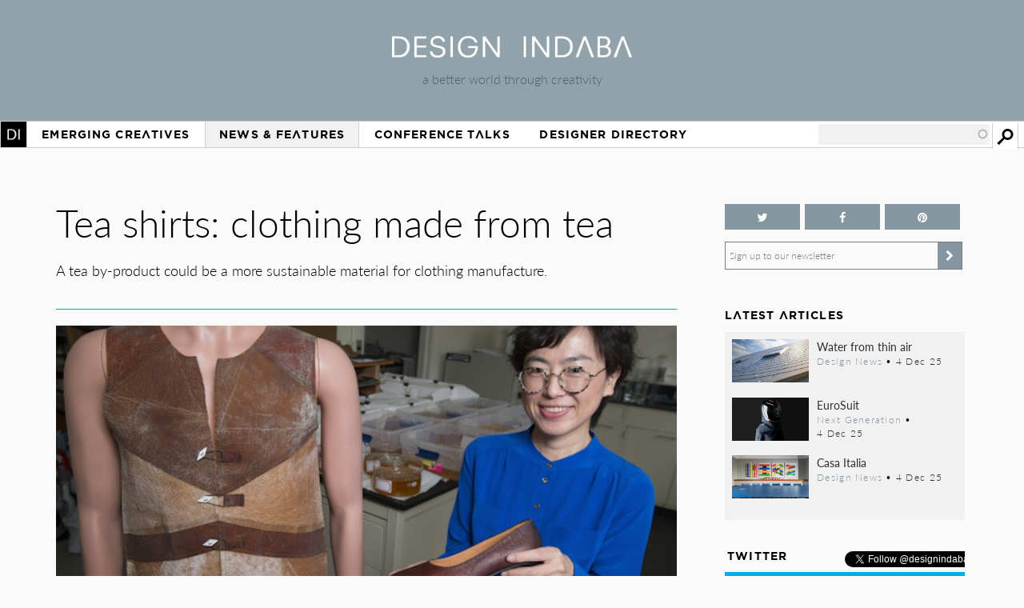

--- FILE ---
content_type: text/html; charset=utf-8
request_url: https://www.designindaba.com/articles/creative-work/tea-shirts-clothing-made-tea
body_size: 15943
content:
<!DOCTYPE html>
<html lang="en" dir="ltr"
  xmlns:fb="https://ogp.me/ns/fb#"
  xmlns:og="https://ogp.me/ns#"
  xmlns:article="https://ogp.me/ns/article#"
  xmlns:book="https://ogp.me/ns/book#"
  xmlns:profile="https://ogp.me/ns/profile#"
  xmlns:video="https://ogp.me/ns/video#"
  xmlns:product="https://ogp.me/ns/product#">
<head>
<meta charset="utf-8" />
<link rel="shortcut icon" href="https://www.designindaba.com/sites/all/themes/inkydaba/favicon.ico" type="image/vnd.microsoft.icon" />
<meta name="viewport" content="width=device-width, initial-scale=1, maximum-scale=1" />
<meta name="description" content="A tea by-product could be a more sustainable material for clothing manufacture." />
<meta name="abstract" content="A tea by-product could be a more sustainable material for clothing manufacture." />
<meta name="keywords" content="textile, Young-A Lee, biodegradable, Iowa State University, kombucha, SCOBY, recycle, cradle-to-cradle, Environmental Protection Agency, fashion, Creative Work, -Design News, Design Thinking, Product Design, USA, Iowa" />
<meta name="robots" content="follow, index" />
<meta name="news_keywords" content="textile, Young-A Lee, biodegradable, Iowa State University, kombucha, SCOBY, recycle, cradle-to-cradle, Environmental Protection Agency, fashion, Creative Work, -Design News, Design Thinking, Product Design, USA, Iowa" />
<link rel="image_src" href="https://www.designindaba.com/sites/default/files/node/news/21892/dptf-648.jpg" />
<meta name="generator" content="Drupal 7 (https://drupal.org)" />
<link rel="canonical" href="https://www.designindaba.com/articles/creative-work/tea-shirts-clothing-made-tea" />
<meta name="rights" content="Design Indaba 2026" />
<link rel="shortlink" href="https://www.designindaba.com/node/21892" />
<meta property="og:type" content="article" />
<meta property="og:url" content="https://www.designindaba.com/articles/creative-work/tea-shirts-clothing-made-tea" />
<meta property="og:site_name" content="Design Indaba" />
<meta property="og:title" content="Tea shirts: clothing made from tea | Design Indaba" />
<meta property="og:description" content="A tea by-product could be a more sustainable material for clothing manufacture." />
<meta property="og:image" content="https://www.designindaba.com/sites/default/files/node/news/21892/dptf-648.jpg" />
<meta property="og:image" content="https://www.designindaba.com/sites/default/files/node/news/21892/gallery/dptf-648.jpg" />
<meta property="og:image:url" content="https://www.designindaba.com/sites/default/files/node/news/21892/dptf-648.jpg" />
<meta property="og:image:url" content="https://www.designindaba.com/sites/default/files/node/news/21892/gallery/dptf-648.jpg" />
<meta name="twitter:card" content="summary_large_image" />
<meta name="twitter:site" content="@designindaba" />
<meta name="twitter:site:id" content="q3m7c2" />
<meta name="twitter:image" content="https://www.designindaba.com/sites/default/files/node/news/21892/dptf-648.jpg" />
<meta property="article:tag" content="textile" />
<meta property="article:tag" content="Young-A Lee" />
<meta property="article:tag" content="biodegradable" />
<meta property="article:tag" content="Iowa State University" />
<meta property="article:tag" content="kombucha" />
<meta property="article:tag" content="SCOBY" />
<meta property="article:tag" content="recycle" />
<meta property="article:tag" content="cradle-to-cradle" />
<meta property="article:tag" content="Environmental Protection Agency" />
<meta property="article:tag" content="fashion" />
<meta property="article:tag" content="Creative Work" />
<meta property="article:tag" content="-Design News" />
<meta property="article:tag" content="Design Thinking" />
<meta property="article:tag" content="Product Design" />
<meta property="article:tag" content="USA" />
<meta property="article:tag" content="Iowa" />
<title>Tea shirts: clothing made from tea | Design Indaba</title>
<link rel="stylesheet" href="https://maxcdn.bootstrapcdn.com/font-awesome/4.4.0/css/font-awesome.min.css">
<link type="text/css" rel="stylesheet" href="https://www.designindaba.com/sites/default/files/css/css_xE-rWrJf-fncB6ztZfd2huxqgxu4WO-qwma6Xer30m4.css" media="all" />
<link type="text/css" rel="stylesheet" href="https://www.designindaba.com/sites/default/files/css/css_vZ_wrMQ9Og-YPPxa1q4us3N7DsZMJa-14jShHgRoRNo.css" media="screen" />
<link type="text/css" rel="stylesheet" href="https://www.designindaba.com/sites/default/files/css/css_nfY0DTcSnmA4FfodBB6fmTbN6Ru32AbHFsE9GMesdZE.css" media="all" />
<link type="text/css" rel="stylesheet" href="https://www.designindaba.com/sites/default/files/css/css_OYFplcshR74K1GdsQ-E592CYqvhCUeJGgn1mReeXk34.css" media="all" />
<style type="text/css" media="all">
<!--/*--><![CDATA[/*><!--*/
#backtotop{left:50%;margin-left:-50px;}

/*]]>*/-->
</style>
<link type="text/css" rel="stylesheet" href="https://www.designindaba.com/sites/default/files/css/css_T-dj2s-Xdr2YtSXv_0nLMF81iRIgfSPJnMGsClNmKBc.css" media="all" />
<link type="text/css" rel="stylesheet" href="https://www.designindaba.com/sites/default/files/css/css_dmLGIUj-_tE0VyYhzphPbbj_aFDuZNWEclO7DMzqUwU.css" media="all" />
	<script type='text/javascript'>
		var googletag = googletag || {};
			googletag.cmd = googletag.cmd || [];
		(function() {
		var gads = document.createElement('script');
			gads.async = true;
			gads.type = 'text/javascript';
		var useSSL = 'https:' == document.location.protocol;
			gads.src = (useSSL ? 'https:' : 'http:') + 
			'//www.googletagservices.com/tag/js/gpt.js';
		var node = document.getElementsByTagName('script')[0];
			node.parentNode.insertBefore(gads, node);
		})();
	</script>
<script type="text/javascript">
<!--//--><![CDATA[//><!--
window.google_analytics_domain_name = ".designindaba.com";window.google_analytics_uacct = "UA-11594905-2";
//--><!]]>
</script>
<script type="text/javascript" src="https://www.designindaba.com/sites/all/modules/contrib/jquery_update/replace/jquery/1.7/jquery.min.js?v=1.7.2"></script>
<script type="text/javascript" src="https://www.designindaba.com/misc/jquery-extend-3.4.0.js?v=1.7.2"></script>
<script type="text/javascript" src="https://www.designindaba.com/misc/jquery.once.js?v=1.2"></script>
<script type="text/javascript" src="https://www.designindaba.com/misc/drupal.js?q8wf21"></script>
<script type="text/javascript" src="https://www.designindaba.com/sites/all/modules/contrib/jquery_update/replace/ui/ui/minified/jquery.ui.effect.min.js?v=1.10.2"></script>
<script type="text/javascript" src="https://www.designindaba.com/sites/all/modules/contrib/waypoints/waypoints.min.js?v=1.0.2"></script>
<script type="text/javascript" src="https://www.designindaba.com/sites/all/modules/contrib/views_slideshow/js/views_slideshow.js?v=1.0"></script>
<script type="text/javascript" src="https://www.designindaba.com/sites/all/modules/contrib/pollim/modules/choices/js/choices.js?q8wf21"></script>
<script type="text/javascript" src="https://www.designindaba.com/sites/all/modules/contrib/pollim/modules/choices/js/jquery.cookie.min.js?q8wf21"></script>
<script type="text/javascript" src="https://www.designindaba.com/sites/all/modules/contrib/back_to_top/js/back_to_top.js?q8wf21"></script>
<script type="text/javascript" src="https://www.designindaba.com/sites/all/libraries/colorbox/jquery.colorbox-min.js?q8wf21"></script>
<script type="text/javascript" src="https://www.designindaba.com/sites/all/modules/contrib/colorbox/js/colorbox.js?q8wf21"></script>
<script type="text/javascript" src="https://www.designindaba.com/sites/all/modules/contrib/colorbox/styles/default/colorbox_style.js?q8wf21"></script>
<script type="text/javascript" src="https://www.designindaba.com/sites/all/libraries/jwplayer/jwplayer.js?q8wf21"></script>
<script type="text/javascript" src="https://www.designindaba.com/sites/all/modules/contrib/video/js/video.js?q8wf21"></script>
<script type="text/javascript" src="https://www.designindaba.com/sites/all/libraries/jquery.cycle/jquery.cycle.all.js?q8wf21"></script>
<script type="text/javascript" src="https://www.designindaba.com/sites/all/libraries/json2/json2.js?q8wf21"></script>
<script type="text/javascript" src="https://www.designindaba.com/sites/all/modules/contrib/views_slideshow/contrib/views_slideshow_cycle/js/views_slideshow_cycle.js?q8wf21"></script>
<script type="text/javascript" src="https://www.designindaba.com/sites/all/modules/contrib/disqus/disqus.js?q8wf21"></script>
<script type="text/javascript" src="https://www.designindaba.com/misc/autocomplete.js?v=7.69"></script>
<script type="text/javascript" src="https://www.designindaba.com/sites/all/modules/contrib/search_api_autocomplete/search_api_autocomplete.js?q8wf21"></script>
<script type="text/javascript" src="https://www.designindaba.com/sites/all/modules/contrib/responsive_menus/styles/responsive_menus_simple/js/responsive_menus_simple.js?q8wf21"></script>
<script type="text/javascript" src="https://www.designindaba.com/sites/all/modules/contrib/google_analytics/googleanalytics.js?q8wf21"></script>
<script type="text/javascript">
<!--//--><![CDATA[//><!--
(function(i,s,o,g,r,a,m){i["GoogleAnalyticsObject"]=r;i[r]=i[r]||function(){(i[r].q=i[r].q||[]).push(arguments)},i[r].l=1*new Date();a=s.createElement(o),m=s.getElementsByTagName(o)[0];a.async=1;a.src=g;m.parentNode.insertBefore(a,m)})(window,document,"script","//www.google-analytics.com/analytics.js","ga");ga("create", "UA-11594905-2", {"cookieDomain":".designindaba.com"});ga("require", "displayfeatures");ga("send", "pageview");
//--><!]]>
</script>
<script type="text/javascript" src="https://www.designindaba.com/sites/all/modules/contrib/field_group/field_group.js?q8wf21"></script>
<script type="text/javascript">
<!--//--><![CDATA[//><!--
window.a2a_config=window.a2a_config||{};window.da2a={done:false,html_done:false,script_ready:false,script_load:function(){var a=document.createElement('script'),s=document.getElementsByTagName('script')[0];a.type='text/javascript';a.async=true;a.src='https://static.addtoany.com/menu/page.js';s.parentNode.insertBefore(a,s);da2a.script_load=function(){};},script_onready:function(){da2a.script_ready=true;if(da2a.html_done)da2a.init();},init:function(){for(var i=0,el,target,targets=da2a.targets,length=targets.length;i<length;i++){el=document.getElementById('da2a_'+(i+1));target=targets[i];a2a_config.linkname=target.title;a2a_config.linkurl=target.url;if(el){a2a.init('page',{target:el});el.id='';}da2a.done=true;}da2a.targets=[];}};(function ($){Drupal.behaviors.addToAny = {attach: function (context, settings) {if (context !== document && window.da2a) {if(da2a.script_ready)a2a.init_all();da2a.script_load();}}}})(jQuery);a2a_config.callbacks=a2a_config.callbacks||[];a2a_config.callbacks.push({ready:da2a.script_onready});a2a_config.overlays=a2a_config.overlays||[];a2a_config.templates=a2a_config.templates||{};a2a_config.onclick = 1;
a2a_config.show_title = 1;
a2a_config.track_links = 'ga';
a2a_config.track_links = 'bitly';
a2a_config.track_links_key = 'designindaba|R_a6be1d7366a75f6a0a35df7ac341825d';
//--><!]]>
</script>
<script type="text/javascript" src="https://www.designindaba.com/sites/all/modules/custom/di_dfp/js/di-dfp.js?q8wf21"></script>
<script type="text/javascript" src="https://www.designindaba.com/sites/all/themes/inkydaba/js/jquery-ui.min.js?q8wf21"></script>
<script type="text/javascript" src="https://www.designindaba.com/sites/all/themes/inkydaba/js/runadverts.js?q8wf21"></script>
<script type="text/javascript" src="https://www.designindaba.com/sites/all/themes/inkydaba/js/trianglify.min.js?q8wf21"></script>
<script type="text/javascript" src="https://www.designindaba.com/sites/all/themes/inkydaba/js/jquery.matchHeight-min.js?q8wf21"></script>
<script type="text/javascript" src="https://www.designindaba.com/sites/all/themes/inkydaba/js/jquery.sticky.js?q8wf21"></script>
<script type="text/javascript" src="https://www.designindaba.com/sites/all/themes/inkydaba/js/di-actions.js?q8wf21"></script>
<script type="text/javascript" src="https://www.designindaba.com/sites/all/themes/inkydaba/js/jquery.min.js?q8wf21"></script>
<script type="text/javascript" src="https://www.designindaba.com/sites/all/themes/inkydaba/magnific-popup/jquery.magnific-popup.js?q8wf21"></script>
<script type="text/javascript">
<!--//--><![CDATA[//><!--
jQuery.extend(Drupal.settings, {"basePath":"\/","pathPrefix":"","ajaxPageState":{"theme":"inkydaba","theme_token":"St9ypuyTK-wAtjqNiv1uxa9I-j_ocJG7I0L1d3ezDaU","js":{"0":1,"1":1,"sites\/all\/modules\/contrib\/jquery_update\/replace\/jquery\/1.7\/jquery.min.js":1,"misc\/jquery-extend-3.4.0.js":1,"misc\/jquery.once.js":1,"misc\/drupal.js":1,"sites\/all\/modules\/contrib\/jquery_update\/replace\/ui\/ui\/minified\/jquery.ui.effect.min.js":1,"sites\/all\/modules\/contrib\/waypoints\/waypoints.min.js":1,"sites\/all\/modules\/contrib\/views_slideshow\/js\/views_slideshow.js":1,"sites\/all\/modules\/contrib\/pollim\/modules\/choices\/js\/choices.js":1,"sites\/all\/modules\/contrib\/pollim\/modules\/choices\/js\/jquery.cookie.min.js":1,"sites\/all\/modules\/contrib\/back_to_top\/js\/back_to_top.js":1,"sites\/all\/libraries\/colorbox\/jquery.colorbox-min.js":1,"sites\/all\/modules\/contrib\/colorbox\/js\/colorbox.js":1,"sites\/all\/modules\/contrib\/colorbox\/styles\/default\/colorbox_style.js":1,"sites\/all\/libraries\/jwplayer\/jwplayer.js":1,"sites\/all\/modules\/contrib\/video\/js\/video.js":1,"sites\/all\/libraries\/jquery.cycle\/jquery.cycle.all.js":1,"sites\/all\/libraries\/json2\/json2.js":1,"sites\/all\/modules\/contrib\/views_slideshow\/contrib\/views_slideshow_cycle\/js\/views_slideshow_cycle.js":1,"sites\/all\/modules\/contrib\/disqus\/disqus.js":1,"misc\/autocomplete.js":1,"sites\/all\/modules\/contrib\/search_api_autocomplete\/search_api_autocomplete.js":1,"sites\/all\/modules\/contrib\/responsive_menus\/styles\/responsive_menus_simple\/js\/responsive_menus_simple.js":1,"sites\/all\/modules\/contrib\/google_analytics\/googleanalytics.js":1,"2":1,"sites\/all\/modules\/contrib\/field_group\/field_group.js":1,"3":1,"sites\/all\/modules\/custom\/di_dfp\/js\/di-dfp.js":1,"sites\/all\/themes\/inkydaba\/js\/jquery-ui.min.js":1,"sites\/all\/themes\/inkydaba\/js\/runadverts.js":1,"sites\/all\/themes\/inkydaba\/js\/trianglify.min.js":1,"sites\/all\/themes\/inkydaba\/js\/jquery.matchHeight-min.js":1,"sites\/all\/themes\/inkydaba\/js\/jquery.sticky.js":1,"sites\/all\/themes\/inkydaba\/js\/di-actions.js":1,"sites\/all\/themes\/inkydaba\/js\/jquery.min.js":1,"sites\/all\/themes\/inkydaba\/magnific-popup\/jquery.magnific-popup.js":1},"css":{"modules\/system\/system.base.css":1,"modules\/system\/system.menus.css":1,"modules\/system\/system.messages.css":1,"modules\/system\/system.theme.css":1,"sites\/all\/modules\/contrib\/views_slideshow\/views_slideshow.css":1,"sites\/all\/modules\/contrib\/pollim\/modules\/choices\/theme\/choices.css":1,"sites\/all\/modules\/contrib\/date\/date_api\/date.css":1,"sites\/all\/modules\/contrib\/date\/date_popup\/themes\/datepicker.1.7.css":1,"sites\/all\/modules\/contrib\/date\/date_repeat_field\/date_repeat_field.css":1,"modules\/field\/theme\/field.css":1,"sites\/all\/modules\/contrib\/freepager\/freepager.css":1,"modules\/node\/node.css":1,"modules\/user\/user.css":1,"sites\/all\/modules\/contrib\/video_filter\/video_filter.css":1,"sites\/all\/modules\/contrib\/views\/css\/views.css":1,"sites\/all\/modules\/contrib\/back_to_top\/css\/back_to_top.css":1,"sites\/all\/modules\/contrib\/colorbox\/styles\/default\/colorbox_style.css":1,"sites\/all\/modules\/contrib\/ctools\/css\/ctools.css":1,"sites\/all\/modules\/contrib\/video\/css\/video.css":1,"sites\/all\/modules\/contrib\/views_slideshow\/contrib\/views_slideshow_cycle\/views_slideshow_cycle.css":1,"0":1,"sites\/all\/modules\/contrib\/search_api_autocomplete\/search_api_autocomplete.css":1,"sites\/all\/modules\/contrib\/responsive_menus\/styles\/responsive_menus_simple\/css\/responsive_menus_simple.css":1,"sites\/all\/modules\/contrib\/addtoany\/addtoany.css":1,"sites\/all\/themes\/inkydaba\/css\/inkydaba.css":1,"sites\/all\/themes\/inkydaba\/css\/responsive.css":1,"sites\/all\/themes\/inkydaba\/css\/popup.css":1,"sites\/all\/themes\/inkydaba\/magnific-popup\/magnific-popup.css":1}},"colorbox":{"opacity":"0.85","current":"{current} of {total}","previous":"\u00ab Prev","next":"Next \u00bb","close":"Close","maxWidth":"98%","maxHeight":"98%","fixed":true,"mobiledetect":false,"mobiledevicewidth":"480px"},"viewsSlideshow":{"nvg_eva_fields-entity_view_1":{"methods":{"goToSlide":["viewsSlideshowPager","viewsSlideshowSlideCounter","viewsSlideshowCycle"],"nextSlide":["viewsSlideshowPager","viewsSlideshowSlideCounter","viewsSlideshowCycle"],"pause":["viewsSlideshowControls","viewsSlideshowCycle"],"play":["viewsSlideshowControls","viewsSlideshowCycle"],"previousSlide":["viewsSlideshowPager","viewsSlideshowSlideCounter","viewsSlideshowCycle"],"transitionBegin":["viewsSlideshowPager","viewsSlideshowSlideCounter"],"transitionEnd":[]},"paused":0}},"viewsSlideshowPager":{"nvg_eva_fields-entity_view_1":{"top":{"type":"viewsSlideshowPagerFields"}}},"viewsSlideshowPagerFields":{"nvg_eva_fields-entity_view_1":{"top":{"activatePauseOnHover":0}}},"viewsSlideshowControls":{"nvg_eva_fields-entity_view_1":{"bottom":{"type":"viewsSlideshowControlsText"}}},"viewsSlideshowCycle":{"#views_slideshow_cycle_main_nvg_eva_fields-entity_view_1":{"num_divs":1,"id_prefix":"#views_slideshow_cycle_main_","div_prefix":"#views_slideshow_cycle_div_","vss_id":"nvg_eva_fields-entity_view_1","effect":"scrollHorz","transition_advanced":1,"timeout":6000,"speed":1000,"delay":6000,"sync":1,"random":0,"pause":1,"pause_on_click":0,"action_advanced":1,"start_paused":0,"remember_slide":0,"remember_slide_days":1,"pause_in_middle":0,"pause_when_hidden":1,"pause_when_hidden_type":"vertical","amount_allowed_visible":"75%","nowrap":0,"fixed_height":1,"items_per_slide":1,"wait_for_image_load":1,"wait_for_image_load_timeout":8000,"cleartype":0,"cleartypenobg":0,"advanced_options":"{}"}},"disqusComments":null,"back_to_top":{"back_to_top_button_trigger":"750","back_to_top_button_text":"Back to top","#attached":{"library":[["system","ui"]]}},"urlIsAjaxTrusted":{"\/search":true},"better_exposed_filters":{"views":{"nvg_eva_fields":{"displays":{"block_2":{"filters":[]}}},"node_term_elements":{"displays":{"block_13":{"filters":[]},"block_14":{"filters":[]}}},"list_blocks":{"displays":{"block_2":{"filters":[]},"block":{"filters":[]},"block_6":{"filters":[]},"block_5":{"filters":[]}}}}},"responsive_menus":[{"toggler_text":"Menu","selectors":["#main-menu"],"media_size":"1019","media_unit":"px","absolute":"1","remove_attributes":"1","responsive_menus_style":"responsive_menus_simple"}],"googleanalytics":{"trackOutbound":1,"trackMailto":1,"trackDownload":1,"trackDownloadExtensions":"7z|aac|arc|arj|asf|asx|avi|bin|csv|doc(x|m)?|dot(x|m)?|exe|flv|gif|gz|gzip|hqx|jar|jpe?g|js|mp(2|3|4|e?g)|mov(ie)?|msi|msp|pdf|phps|png|ppt(x|m)?|pot(x|m)?|pps(x|m)?|ppam|sld(x|m)?|thmx|qtm?|ra(m|r)?|sea|sit|tar|tgz|torrent|txt|wav|wma|wmv|wpd|xls(x|m|b)?|xlt(x|m)|xlam|xml|z|zip","trackColorbox":1,"trackDomainMode":"1"},"field_group":{"div":"full"}});
//--><!]]>
</script>
<!--[if lt IE 9]><script src="/sites/all/themes/inkydaba/js/html5.js"></script><![endif]-->

	<script type="text/javascript" src="//use.typekit.net/vgx4idn.js"></script>
	<script type="text/javascript">try{Typekit.load();}catch(e){}</script>
	<script type='text/javascript'>
		googletag.cmd.push(function() {
		var mapSky = googletag.sizeMapping().
				addSize([300, 200], [234, 60]).
				addSize([480, 200], [468, 60]).
				addSize([1000, 200], [160, 600]).
				build();		
			window.slotSky= googletag.defineSlot('/6482111/Skyscraper', [160, 600], 'div-gpt-ad-1428676548028-0').defineSizeMapping(mapSky).addService(googletag.pubads());
			window.slotSky= googletag.defineSlot('/6482111/Skyscraper-events', [160, 600], 'div-gpt-ad-1428676657527-0').defineSizeMapping(mapSky).addService(googletag.pubads());
			window.slotSky= googletag.defineSlot('/6482111/skyscraper-feature-sponsor', [160, 600], 'div-gpt-ad-1428676697170-0').defineSizeMapping(mapSky).addService(googletag.pubads());
		/*
		var mapMPU = googletag.sizeMapping().
				addSize([300, 200], [300, 250]).
				addSize([480, 200], [250, 250]).
				addSize([1000, 200], [300, 250]).
				build();
			window.slotMPU= googletag.defineSlot('/6482111/D7HOME-MPU', [300, 250], 'div-gpt-ad-1428676773066-0').defineSizeMapping(mapMPU).addService(googletag.pubads());
			window.slotMPU= googletag.defineSlot('/6482111/MPU_BTF', [[270, 225], [300, 250]], 'div-gpt-ad-1428676094679-0').defineSizeMapping(mapMPU).addService(googletag.pubads());
			window.slotMPU= googletag.defineSlot('/6482111/MPU_Mid', [[270, 225], [300, 250]], 'div-gpt-ad-1428676008907-0').defineSizeMapping(mapMPU).addService(googletag.pubads());
			window.slotMPU= googletag.defineSlot('/6482111/MPU_Premium', [[270, 225], [300, 250]], 'div-gpt-ad-1428675828639-0').defineSizeMapping(mapMPU).addService(googletag.pubads());
			window.slotMPU= googletag.defineSlot('/6482111/MPU_Talks', [[270, 225], [300, 250]], 'div-gpt-ad-1428675945667-0').defineSizeMapping(mapMPU).addService(googletag.pubads());
			window.slotMPU= googletag.defineSlot('/6482111/DirectoryMPU', [[270, 225], [300, 250]], 'div-gpt-ad-1442394301058-0').defineSizeMapping(mapMPU).addService(googletag.pubads());
		var mapWide = googletag.sizeMapping().
				addSize([300, 200], [234, 60]).
				addSize([480, 200], [468, 60]).
				addSize([750, 200], [728, 90]).
				build();			
			window.slotWide= googletag.defineSlot('/6482111/leaderboard', [728, 90], 'div-gpt-ad-1428675619182-0').defineSizeMapping(mapWide).addService(googletag.pubads());
			window.slotWide= googletag.defineSlot('/6482111/wide-banner-feature-sponsor', [728, 90], 'div-gpt-ad-1408459372346-0').defineSizeMapping(mapWide).addService(googletag.pubads());
		var mapBanner = googletag.sizeMapping().
				addSize([300, 200], [234, 60]).
				addSize([480, 200], [468, 60]).
				addSize([1000, 200], [690, 105]).
				build();		
			window.slotBanner= googletag.defineSlot('/6482111/Talks_banner', [690, 105], 'div-gpt-ad-1364295009374-0').defineSizeMapping(mapBanner).addService(googletag.pubads());
			window.slotBanner= googletag.defineSlot('/6482111/Wide-banner-new', [690, 105], 'div-gpt-ad-1364295049032-0').defineSizeMapping(mapBanner).addService(googletag.pubads());	
				*/
			googletag.pubads().enableSingleRequest();
			googletag.pubads().collapseEmptyDivs(true);
			googletag.enableServices();	
		});
	</script>
	
	<script type="text/javascript">var switchTo5x=false;</script>
	<script type="text/javascript">var __st_loadLate=true; //if __st_loadLate is defined then the widget will not load on domcontent ready</script>
	<script type="text/javascript" src="https://ws.sharethis.com/button/buttons.js"></script>
	<script type="text/javascript">stLight.options({publisher: "aab1867a-6ee4-4a01-9702-c1005489c70c", doNotHash:true, doNotCopy:true, hashAddressBar:false});</script>
	
	<meta name="p:domain_verify" content="2124a756db70792629e12fb7989ede41"/>
	
	<link rel="apple-touch-icon" sizes="57x57" href="/sites/all/themes/inkydaba/icons/apple-touch-icon-57x57.png">
	<link rel="apple-touch-icon" sizes="114x114" href="/sites/all/themes/inkydaba/icons/apple-touch-icon-114x114.png">
	<link rel="apple-touch-icon" sizes="72x72" href="/sites/all/themes/inkydaba/icons/apple-touch-icon-72x72.png">
	<link rel="apple-touch-icon" sizes="144x144" href="/sites/all/themes/inkydaba/icons/apple-touch-icon-144x144.png">
	<link rel="apple-touch-icon" sizes="60x60" href="/sites/all/themes/inkydaba/icons/apple-touch-icon-60x60.png">
	<link rel="apple-touch-icon" sizes="120x120" href="/sites/all/themes/inkydaba/icons/apple-touch-icon-120x120.png">
	<link rel="apple-touch-icon" sizes="76x76" href="/sites/all/themes/inkydaba/icons/apple-touch-icon-76x76.png">
	<link rel="apple-touch-icon" sizes="152x152" href="/sites/all/themes/inkydaba/icons/apple-touch-icon-152x152.png">
	<link rel="apple-touch-icon" sizes="180x180" href="/sites/all/themes/inkydaba/icons/apple-touch-icon-180x180.png">
	<link rel="shortcut icon" href="/sites/all/themes/inkydaba/icons/favicon.ico">
	<link rel="icon" type="image/png" href="/sites/all/themes/inkydaba/icons/favicon-192x192.png" sizes="192x192">
	<link rel="icon" type="image/png" href="/sites/all/themes/inkydaba/icons/favicon-160x160.png" sizes="160x160">
	<link rel="icon" type="image/png" href="/sites/all/themes/inkydaba/icons/favicon-96x96.png" sizes="96x96">
	<link rel="icon" type="image/png" href="/sites/all/themes/inkydaba/icons/favicon-16x16.png" sizes="16x16">
	<link rel="icon" type="image/png" href="/sites/all/themes/inkydaba/icons/favicon-32x32.png" sizes="32x32">
	<meta name="msapplication-TileColor" content="#000000">
	<meta name="msapplication-TileImage" content="/sites/all/themes/inkydaba/icons/mstile-144x144.png">
	<meta name="msapplication-config" content="/sites/all/themes/inkydaba/icons/browserconfig.xml">
  
</head>
<body class="html not-front not-logged-in one-sidebar sidebar-second page-node page-node- page-node-21892 node-type-news grid-2016" >

	<!-- BEGIN EFFECTIVE MEASURE CODE --><!-- COPYRIGHT EFFECTIVE MEASURE -->
	<script type="text/javascript">
		(function() {
			var em = document.createElement('script'); em.type = 'text/javascript'; em.async = true;
			em.src = ('https:' == document.location.protocol ? 'https://za-ssl' : 'https://za-cdn') + '.effectivemeasure.net/em.js';
			var s = document.getElementsByTagName('script')[0]; s.parentNode.insertBefore(em, s);
		})();
	</script>
	<noscript>
		<img src="//za.effectivemeasure.net/em_image" alt="" style="position:absolute; left:-5px;" />
	</noscript>
<!-- END EFFECTIVE MEASURE CODE -->

    <style>
.views-exposed-widgets .views-widget .form-item .description {
	display: none !important;
}
</style>
<div id="page-wrapper"><div id="page" class="clearfix">
	
	<!-- Leaderboard --> 
	<div id="leaderboard">
		<div id="wrap" class="clearfix ad-leaderboard">
			  <div class="region region-ad-leader">
    <div id="block-di-dfp-dfp-14" class="block block-di-dfp ad-hero-banner">

      
  <div class="content">
    <div class="entity entity-diadvertisement diadvertisement-diadvertisement clearfix">

      <h2>
              <a href="/diadvertisement/14"></a>
          </h2>
  
  <div class="content">
    <div id="di-dfp-Hero_banner_082" class="ad-tag" data-dfp-id="di-dfp-Hero_banner_082" style="max-width:970px;" data-dfp-name="Hero_banner" data-dfp-sizes="970x250" data-dfp-named="hero"></div>  </div>
</div>
  </div> <!-- /.content -->

</div> <!-- /.block -->
<div id="block-di-dfp-dfp-9" class="block block-di-dfp ad-leaderboard">

      
  <div class="content">
    <div class="entity entity-diadvertisement diadvertisement-diadvertisement clearfix">

      <h2>
              <a href="/diadvertisement/9"></a>
          </h2>
  
  <div class="content">
    <div id="di-dfp-leaderboard_022" class="ad-tag" data-dfp-id="di-dfp-leaderboard_022" style="max-width:728px;" data-dfp-name="leaderboard" data-dfp-sizes="728x90" data-dfp-named="mapWide"></div>  </div>
</div>
  </div> <!-- /.content -->

</div> <!-- /.block -->
  </div>
	</div></div> <!-- /#wrap../#leaderboard -->

	<!-- Header --> 
			<!-- Secondary Utility Nav -->
			<!-- end Secondary Utility -->
	<header role="banner"><div id="header" class="clearfix"><div id="wrap" class="clearfix">	
		<div class="logoblock">
			<a href="/" title="Home" rel="home" class="logo">
				<img src="https://www.designindaba.com/sites/all/themes/inkydaba/logo.png" alt="Home" />
			</a>
			<div class="slogan">a better world through creativity</div>
		</div>	
		<div class="clr"></div>
	</div></div></header> <!--  /#wrap../#header  -->
	
	<!-- Navigation -->
	<nav role="navigation"><div id="navigation"><div id="wrap" class="clearfix">	
		<div id="main-menu">
		  <ul class="menu"><li class="first expanded"><a href="/" title="">Home</a><ul class="menu"><li class="first leaf"><a href="/about-design-indaba" title="">About Design Indaba</a></li>
<li class="leaf"><a href="/design-indaba-news" title="">Design Indaba News</a></li>
<li class="leaf"><a href="/projects" title="">Projects</a></li>
<li class="last leaf"><a href="/press-room" title="">Press Room</a></li>
</ul></li>
<li class="leaf"><a href="/projects/emerging-creatives" title="">Emerging Creatives</a></li>
<li class="expanded active-trail"><a href="/news-features" title="" class="active-trail">News &amp; Features</a><ul class="menu"><li class="first leaf"><a href="/design-news" title="">Design News</a></li>
<li class="leaf"><a href="https://www.designindaba.com/news-features/showcases/africa-now-west-africa" title="">Africa Now</a></li>
<li class="leaf active-trail"><a href="/creative-work" title="" class="active-trail">Creative Work</a></li>
<li class="leaf"><a href="/interviews" title="">Interviews</a></li>
<li class="leaf"><a href="/creative-work/next-generation" title="">Next Generation</a></li>
<li class="leaf"><a href="/creative-work/design-frontiers" title="">Design Frontiers</a></li>
<li class="leaf"><a href="/topics/african-design" title="">African Design</a></li>
<li class="leaf"><a href="/topics/design-activism" title="">Design Activism</a></li>
<li class="last leaf"><a href="/videos" title="">Videos</a></li>
</ul></li>
<li class="expanded"><a href="/conference-talks" title="">Conference Talks</a><ul class="menu"><li class="first last leaf"><a href="/conference-talks" title="">Video Archive (2006 – present)</a></li>
</ul></li>
<li class="last expanded"><a href="/profiles" title="">Designer Directory</a><ul class="menu"><li class="first last leaf menu-views"><div class="view view-node-term-elements view-id-node_term_elements view-display-id-block_14 view-dom-id-e45ca51ec214f47631225b7893a8403c">
        
  
  
      <div class="view-content">
        <div class="views-row views-row-1 views-row-odd views-row-first views-row-last">
      
  <div>        <p>Our database of African and international creatives and companies making waves in the design world.</p>  </div>  </div>
    </div>
  
  
  
  
  
  
</div></li>
</ul></li>
</ul>			
		</div> <!-- /#main-menu -->
		
		  <div class="region region-navstrip">
    <div id="block-views-exp-search-api-page" class="block block-views">

      
  <div class="content">
    <form action="/search" method="get" id="views-exposed-form-search-api-page" accept-charset="UTF-8"><div><div class="views-exposed-form">
  <div class="views-exposed-widgets clearfix">
          <div id="edit-keywords-wrapper" class="views-exposed-widget views-widget-filter-search_api_views_fulltext">
                  <label for="edit-keywords">
            Search          </label>
                        <div class="views-widget">
          <div class="form-item form-type-textfield form-item-keywords">
 <input class="auto_submit form-text form-autocomplete" data-search-api-autocomplete-search="search_api_views_search_api" data-min-autocomplete-length="3" type="text" id="edit-keywords" name="keywords" value="" size="30" maxlength="128" /><input type="hidden" id="edit-keywords-autocomplete" value="https://www.designindaba.com/index.php?q=search_api_autocomplete/search_api_views_search_api/-" disabled="disabled" class="autocomplete" />
</div>
        </div>
              </div>
                    <div class="views-exposed-widget views-submit-button">
      <input type="submit" id="edit-submit-search-api" name="" value="Apply" class="form-submit" />    </div>
      </div>
</div>
</div></form>  </div> <!-- /.content -->

</div> <!-- /.block -->
  </div>
	</div></div></nav> <!--  /#wrap../#navigation  -->	
		 <!--off canvas end -->

	<!-- Top Stage -->
	 <!--  /#wrap../#topstage  -->
	
	<!-- Main Content -->
	<div id="main"><div id="wrap" class="clearfix">			
		<div id="content-wrapper" role="main">
																	<h1 class="title" id="page-title">						
							Tea shirts: clothing made from tea						</h1>
																							<div class="tabs"></div>							
			
						<div class="content-main content-box clearfix">  <div class="region region-content">
    <div id="block-system-main" class="block block-system">

      
  <div class="content">
    <article id="node-21892" class="node node-news node-promoted clearfix">

  
  <div class="content">
    <div class="field field-name-field-teaser field-type-text-long field-label-hidden"><div class="field-items"><div class="field-item even">A tea by-product could be a more sustainable material for clothing manufacture. </div></div></div><div class="view view-nvg-eva-fields view-id-nvg_eva_fields view-display-id-entity_view_1 primary-media gallery view-dom-id-95ae5640b00698dade1a4a26088334b8">
      
  
  
  
      <div class="view-content">
      
  <div class="skin-default">
          <div class="views-slideshow-controls-top clearfix">
        <div id="widget_pager_top_nvg_eva_fields-entity_view_1" class="views-slideshow-pager-fields widget_pager widget_pager_top views_slideshow_pager_field">
  </div>
      </div>
    
    <div id="views_slideshow_cycle_main_nvg_eva_fields-entity_view_1" class="views_slideshow_cycle_main views_slideshow_main"><div id="views_slideshow_cycle_teaser_section_nvg_eva_fields-entity_view_1" class="views-slideshow-cycle-main-frame views_slideshow_cycle_teaser_section">
  <div id="views_slideshow_cycle_div_nvg_eva_fields-entity_view_1_0" class="views-slideshow-cycle-main-frame-row views_slideshow_cycle_slide views_slideshow_slide views-row-1 views-row-odd">
  <div class="views-slideshow-cycle-main-frame-row-item views-row views-row-0 views-row-odd views-row-first">
    
  <div>        <div><div class="gallery-main"><a href="https://www.designindaba.com/sites/default/files/styles/scaledlarge/public/node/news/21892/gallery/dptf-648.jpg?itok=07kb1UIS" title="Young-A Lee with her designs" class="colorbox" data-colorbox-gallery="gallery-node-21892-9v-kcT0gsnI"><img src="https://www.designindaba.com/sites/default/files/styles/large/public/node/news/21892/gallery/dptf-648.jpg?itok=BjIYzGil" alt="Young-A Lee with her designs" title="Young-A Lee with her designs" /></a></div>
<div class="media-descrip">Young-A Lee with her designs</div> 
</div>  </div></div>
</div>
</div>
</div>
      </div>
    </div>
  
  
  
  
  
  
</div> <div class="group-left-isb flexnode"><div class="view view-nvg-eva-fields view-id-nvg_eva_fields view-display-id-entity_view_2 view-dom-id-a4c9ef86d1e206d2a3b0763df2fba76b">
      
  
  
  
      <div class="view-content">
        <div class="views-row views-row-1 views-row-odd views-row-first views-row-last">
      
  <div>        <div class="datespan">
<span class="item">Posted <a href="/archive/2016/05" title="View the month&#039;s archive">23&nbsp;May&nbsp;16</a></span> 
<span class="item">By <a href="/people/bilqis-rawoot">Bilqis Rawoot</a></span> 

<span class="icon-topics item"><a href="/topics/design-thinking">Design Thinking</a> • <a href="/topics/product-design">Product Design</a></span> 
<span class="icon-topics item"><a href="/creative-work">Creative Work</a> / <a href="/creative-work/design-news">Design News</a></span> 

<span id="comment-link" class="icon-topics item"><a href="/#disqus_thread" data-disqus-identifier="">Comments</a></span> </div>  </div>  </div>
    </div>
  
  
  
  
  
  
</div> <div class="field field-name-field-ad-block field-type-blockreference field-label-hidden"><div class="field-items"><div class="field-item even"><div id="block-block-25" class="block block-block">

      
  <div class="content">
    <!-- /6482111/Skyscraper -->
<div id="div-gpt-ad-1428676548028-0" class="dfp-ad">
<script type="text/javascript">
<!--//--><![CDATA[// ><!--

googletag.cmd.push(function() { googletag.display('div-gpt-ad-1428676548028-0'); });

//--><!]]>
</script></div>  </div> <!-- /.content -->

</div> <!-- /.block --></div></div></div></div><div class="field field-name-field-body field-type-text-long field-label-hidden"><div class="field-items"><div class="field-item even"><p>Bad press has followed the fashion industry because of its harmful effects on the environment and the exploitation of its workers. The large scale manufacture of the clothes we love leads to water pollution, toxic chemical waste, landfill waste, and in certain areas, garment worker exploitation. Thankfully, new innovators are coming up with new ways to change the way we make clothes. In her departmental textile lab, Young-A Lee has been working on biodegradable clothing made from tea. Lee is an associate professor at Iowa State University’s Apparel, Merchandising and Design department.</p>
<p>By adding a solution of vinegar and sugar to a gel-like film by-product of Kombucha green tea, Lee was able to create a material with a texture similar to leather. The material has proven to be versatile in that it can be used to create clothing, shoes and accessories. &nbsp;</p>
<p>According to <a href="https://www.news.iastate.edu/news/2016/04/26/sustainableclothing">Iowa State News</a>, the substance is highly efficient as it is both biodegradable and recyclable, making it part of a cradle-to-cradle design. Eventually, once the clothing item has been worn to its end, it could be given back to the earth.</p>
<p>“Fashion, to most people, is an ephemeral expression of culture, art, and technology manifesting itself in form. Fashion companies keep producing new materials and clothing, from season to season, year to year, to fulfil consumers’ desire and needs,” says Lee, adding that the new material could reduce the fashion industry’s waste.</p>
<p>For now, Lee and her team will have to reduce the material’s long production time and find a way to make sure its durability is not affected by moisture.</p>
<p>“If our experimental effort from this Environmental Protection Agency project is successful, this cellulose-based renewable fabric can be an alternate future where we move to a cradle-to-cradle system, instead of relying on materials derived from unsustainable sources,” adds Lee.&nbsp;</p>
</div></div></div><div class="group-body second flexnode flexwrap"><div class="field field-name-field-share-this field-type-blockreference field-label-hidden"><div class="field-items"><div class="field-item even"><div id="block-addtoany-addtoany-button" class="block block-addtoany">

      
  <div class="content">
    <span class="a2a_kit a2a_kit_size_32 a2a_target addtoany_list" id="da2a_1">
      <a class="a2a_button_facebook a2a_counter"></a>
<a class="a2a_button_twitter a2a_counter"></a>
<a class="a2a_button_pinterest"></a>
<a class="a2a_button_linkedin"></a>
<a class="a2a_button_flipboard"></a>
<a class="a2a_button_email"></a>
      <a class="a2a_dd addtoany_share_save" href="https://www.addtoany.com/share#url=http%3A%2F%2Fwww.designindaba.com%2Farticles%2Fcreative-work%2Ftea-shirts-clothing-made-tea&amp;title=Tea%20shirts%3A%20clothing%20made%20from%20tea"></a>
      
    </span>
    <script type="text/javascript">
<!--//--><![CDATA[//><!--
if(window.da2a)da2a.script_load();
//--><!]]>
</script>  </div> <!-- /.content -->

</div> <!-- /.block --></div></div></div></div>  </div> <!-- /.content -->

      <footer>
                </footer>
  
  
</article> <!-- /.node -->
  </div> <!-- /.content -->

</div> <!-- /.block -->
<div id="block-views-node-term-elements-block-13" class="block block-views">

      
  <div class="content">
    <div class="view view-node-term-elements view-id-node_term_elements view-display-id-block_13 view-dom-id-6830a479fe20b3e66def3ba8a4bac46a">
        
  
  
      <div class="view-content">
        <div class="views-row views-row-1 views-row-odd views-row-first views-row-last">
      
  <div>        <h2 class="light">More on <a href="/topics/product-design">Product Design</a></h2>  </div>  
  <div class="views-field views-field-view">        <span class="field-content"><div class="view view-nvg-eva-fields view-id-nvg_eva_fields view-display-id-block_2 view-dom-id-f27672191eb6d2c4cec8d41b5e2ae4c4">
        
  
  
      <div class="view-content">
      <div class="item-list greybx">    <ul class="flexlist widex3 medx3 minix1 compact">          <li class="views-row views-row-1 views-row-odd views-row-first">  
  <div>        <div class="item-link news icontitle mini-float"><a href="/articles/creative-work/project-amplify"><img src="https://www.designindaba.com/sites/default/files/styles/thumbnail/public/node/news/26557/project-amplify-2.jpg?itok=I1Jcfxr4" alt="Credit: Nike, Dephy" title="Credit: Nike, Dephy" /></a>
<div class="txtbx">
<div class="title"><a href="/articles/creative-work/project-amplify">Project Amplify</a></div>
<div class="smalltxt"><span class="category"><a href="/creative-work/design-news">Design News</a></span>  • <span class="date">5&nbsp;Nov&nbsp;25</span></div>
</div></div>  </div></li>
          <li class="views-row views-row-2 views-row-even">  
  <div>        <div class="item-link news icontitle mini-float"><a href="/articles/creative-work/lensare-wearable-harmful-light-stimuli"><img src="https://www.designindaba.com/sites/default/files/styles/thumbnail/public/node/news/26546/credit-lensare3.png?itok=9BzQ_0eV" alt="Credit: Lensare" title="Credit: Lensare" /></a>
<div class="txtbx">
<div class="title"><a href="/articles/creative-work/lensare-wearable-harmful-light-stimuli">Lensare, wearable for harmful light stimuli</a></div>
<div class="smalltxt"><span class="category"><a href="/creative-work/design-news">Design News</a></span>  • <span class="date">3&nbsp;Oct&nbsp;25</span></div>
</div></div>  </div></li>
          <li class="views-row views-row-3 views-row-odd views-row-last">  
  <div>        <div class="item-link news icontitle mini-float"><a href="/articles/creative-work/unfold"><img src="https://www.designindaba.com/sites/default/files/styles/thumbnail/public/node/news/26531/5.png?itok=O1-Z_Asj" alt="Credit: StudioDrift" title="Credit: StudioDrift" /></a>
<div class="txtbx">
<div class="title"><a href="/articles/creative-work/unfold">Unfold</a></div>
<div class="smalltxt"><span class="category"><a href="/creative-work/design-frontiers">Design Frontiers</a></span>  • <span class="date">29&nbsp;Aug&nbsp;25</span></div>
</div></div>  </div></li>
      </ul></div>    </div>
  
  
  
  
  
  
</div></span>  </div>  </div>
    </div>
  
  
  
  
      <div class="view-footer">
      <div id="P32-dsd3f" class="eightbit_engage partner by4"></div>    </div>
  
  
</div>  </div> <!-- /.content -->

</div> <!-- /.block -->
  </div>
</div>
									
		</div><!-- /#content-wrapper -->
		
		<div id="sidebar" role="complementary">				
			  <div class="region region-sidebar-second">
    <div id="block-block-10" class="block block-block">

      
  <div class="content">
    <div class="socbloc clearfix">
		<div class="">
			<ul class="connect"><li> <a href="https://www.twitter.com/designindaba" title="Follow us on Twitter" class="twitter" target="_blank"> </a></li>
				<li> <a href="https://www.facebook.com/designindaba" title="Join us on Facebook" class="facebook" target="_blank"> </a> </li>
				<li> <a href="https://pinterest.com/designindaba/" title="”Pinterest&quot;" class="pinterest" target="_blank"></a></li>
			</ul></div>
		<div class="right">
			<a href="#mailPopup" class="open-popup-link mailpop"> <span class="ftext"> Sign up to our newsletter </span>
				<span class="doit"></span>
			</a>
		</div>
</div>
<div id="mailPopup" class="white-popup mfp-hide">
<!-- Begin MailChimp Signup Form -->
<div id="mc_di_signup">
<form action="//designindaba.us2.list-manage.com/subscribe/post?u=922d5c18a9d762c82b7eae034&amp;id=eb8e2b1d91" method="post" id="mc-embedded-subscribe-form" name="mc-embedded-subscribe-form" class="validate" target="_blank" novalidate="">
<div class="mc_banner"><img src="/sites/all/themes/inkydaba/gfx/newsletter-header-small.png" /></div>
   <div id="mc_embed_signup_scroll">
<div class="primary-teaser">Sign up to Design Indaba Weekly for the latest design news and inspiration. Sign up to Design Indaba News for updates on Design Indaba events and projects.</div>
			<div id="mce-responses" class="clear">
				<div class="response messages error" id="mce-error-response" style="display:none"></div>
				<div class="response messages status" id="mce-success-response" style="display:none"></div>
			</div> 
<div class="mc-field-group">
    <label for="mce-EMAIL">Email Address  </label>
    <input type="email" value="" name="EMAIL" class="required email form-text" id="mce-EMAIL" /></div>
<div class="mc-field-group input-group">
   <strong>Design Indaba (select one or both) </strong>
   <ul><li><input type="checkbox" value="65536" name="group[16641][65536]" id="mce-group[16641]-16641-0" /><label for="mce-group[16641]-16641-0">Weekly editorial newsletter</label></li>
<li><input type="checkbox" value="131072" name="group[16641][131072]" id="mce-group[16641]-16641-1" /><label for="mce-group[16641]-16641-1">Festival and event updates</label></li>
</ul></div>
 <!-- real people should not fill this in and expect good things - do not remove this or risk form bot signups-->
   <div style="position: absolute; left: -5000px;"><input type="text" name="b_922d5c18a9d762c82b7eae034_eb8e2b1d91" tabindex="-1" value="" /></div>
<div class="clear right-submit"><input type="submit" value="Subscribe" name="subscribe" id="mc-embedded-subscribe" class="form-submit" /></div>
   </div>
</form>
</div>
<script type="text/javascript" src="//s3.amazonaws.com/downloads.mailchimp.com/js/mc-validate.js"></script><script type="text/javascript">
<!--//--><![CDATA[// ><!--
(function($) {window.fnames = new Array(); window.ftypes = new Array();fnames[0]='EMAIL';ftypes[0]='email';fnames[1]='FNAME';ftypes[1]='text';fnames[2]='LNAME';ftypes[2]='text';fnames[8]='MMERGE8';ftypes[8]='radio';fnames[4]='MMERGE4';ftypes[4]='text';fnames[5]='MMERGE5';ftypes[5]='text';fnames[7]='MMERGE7';ftypes[7]='text';fnames[6]='MMERGE6';ftypes[6]='text';fnames[9]='MMERGE9';ftypes[9]='text';fnames[10]='MMERGE10';ftypes[10]='phone';fnames[11]='MMERGE11';ftypes[11]='phone';fnames[13]='MMERGE13';ftypes[13]='text';fnames[15]='MMERGE15';ftypes[15]='birthday';fnames[16]='MMERGE16';ftypes[16]='text';fnames[18]='MMERGE18';ftypes[18]='url';fnames[3]='MMERGE3';ftypes[3]='text';fnames[12]='MMERGE12';ftypes[12]='text';}(jQuery));var $mcj = jQuery.noConflict(true);
//--><!]]>
</script><script>
<!--//--><![CDATA[// ><!--

$('.open-popup-link').magnificPopup({
	type: 'inline',
	midClick: true,
});

//--><!]]>
</script></div>
  </div> <!-- /.content -->

</div> <!-- /.block -->
<div id="block-di-dfp-dfp-8" class="block block-di-dfp ad-mpu-premium">

      
  <div class="content">
    <div class="entity entity-diadvertisement diadvertisement-diadvertisement clearfix">

      <h2>
              <a href="/diadvertisement/8"></a>
          </h2>
  
  <div class="content">
    <div id="di-dfp-MPU_Premium_041" class="ad-tag" data-dfp-id="di-dfp-MPU_Premium_041" style="max-width:300px;" data-dfp-name="MPU_Premium" data-dfp-sizes="300x250" data-dfp-named="mapMPU"></div>  </div>
</div>
  </div> <!-- /.content -->

</div> <!-- /.block -->
<div id="block-views-list-blocks-block" class="block block-views">

      
  <div class="content">
    <div class="view view-list-blocks view-id-list_blocks view-display-id-block view-dom-id-3edb5f40cda499ffb5b6120f4db820a9">
            <div class="view-header">
      <h2 class="light">Latest Articles</div>
    </div>
  
  
  
      <div class="view-content">
        <div class="views-row views-row-1 views-row-odd views-row-first views-row-last">
      
  <div class="views-field views-field-view">        <span class="field-content"><div class="view view-list-blocks view-id-list_blocks view-display-id-block_2 view-dom-id-806a1d98b925457f88d6faa3e9017fa5">
        
  
  
      <div class="view-content">
      <div class="item-list">    <ul class="greybx">          <li class="views-row views-row-1 views-row-odd views-row-first">  
  <div>        <div class="item-link news icontitle mini-float med-float wide-float"><a href="/articles/creative-work/water-thin-air"><img src="https://www.designindaba.com/sites/default/files/styles/thumbnail/public/node/news/26571/credit%C2%A0university-sydney-dewpoint-innovations.png?itok=vBr3E_H1" alt="Credit: University of Sydney, Dewpoint Innovations" title="Credit: University of Sydney, Dewpoint Innovations" /></a>
<div class="txtbx">												
<div class="title"><a href="/articles/creative-work/water-thin-air">Water from thin air</a></div>
<div class="smalltxt"><span class="category"><a href="/creative-work/design-news">Design News</a></span> • <span class="date">4&nbsp;Dec&nbsp;25</span>
</div>												
</div>  </div></li>
          <li class="views-row views-row-2 views-row-even">  
  <div>        <div class="item-link news icontitle mini-float med-float wide-float"><a href="/articles/creative-work/eurosuit"><img src="https://www.designindaba.com/sites/default/files/styles/thumbnail/public/node/news/26570/credit-decathlon-2.png?itok=bakJjWFh" alt="Credit: Decathlon" title="Credit: Decathlon" /></a>
<div class="txtbx">												
<div class="title"><a href="/articles/creative-work/eurosuit">EuroSuit</a></div>
<div class="smalltxt"><span class="category"><a href="/creative-work/next-generation">Next Generation</a></span> • <span class="date">4&nbsp;Dec&nbsp;25</span>
</div>												
</div>  </div></li>
          <li class="views-row views-row-3 views-row-odd views-row-last">  
  <div>        <div class="item-link news icontitle mini-float med-float wide-float"><a href="/articles/creative-work/casa-italia"><img src="https://www.designindaba.com/sites/default/files/styles/thumbnail/public/node/news/26569/credit-nick-vinson-avanti-architects-beppe-brancato-3.png?itok=xCaGRmDj" alt="Credit: Nick Vinson, Avanti Architects, Beppe Brancato" title="Credit: Nick Vinson, Avanti Architects, Beppe Brancato" /></a>
<div class="txtbx">												
<div class="title"><a href="/articles/creative-work/casa-italia">Casa Italia </a></div>
<div class="smalltxt"><span class="category"><a href="/creative-work/design-news">Design News</a></span> • <span class="date">4&nbsp;Dec&nbsp;25</span>
</div>												
</div>  </div></li>
      </ul></div>    </div>
  
  
  
  
  
  
</div></span>  </div>  </div>
    </div>
  
  
  
  
  
  
</div>  </div> <!-- /.content -->

</div> <!-- /.block -->
<div id="block-di-dfp-dfp-7" class="block block-di-dfp ad-mpu-mid">

      
  <div class="content">
    <div class="entity entity-diadvertisement diadvertisement-diadvertisement clearfix">

      <h2>
              <a href="/diadvertisement/7"></a>
          </h2>
  
  <div class="content">
    <div id="di-dfp-MPU_Mid_006" class="ad-tag" data-dfp-id="di-dfp-MPU_Mid_006" style="max-width:300px;" data-dfp-name="MPU_Mid" data-dfp-sizes="300x250" data-dfp-named="mapMPU"></div>  </div>
</div>
  </div> <!-- /.content -->

</div> <!-- /.block -->
<div id="block-block-2" class="block block-block">

      
  <div class="content">
    <h2 class="heavy">Twitter<span class="tfollow"><a href="https://twitter.com/designindaba" class="twitter-follow-button" data-show-count="false" data-lang="en">Follow @designindaba</a></span></h2>

<div class="tfeed"><a class="twitter-timeline" href="https://twitter.com/designindaba" data-widget-id="294442032842285057" data-link-color="#00ACEE" data-chrome="noheader transparent">Tweets by @designindaba</a></div>

<script>
<!--//--><![CDATA[// ><!--
!function(d,s,id){var js,fjs=d.getElementsByTagName(s)[0];if(!d.getElementById(id)){js=d.createElement(s);js.id=id;js.src="//platform.twitter.com/widgets.js";fjs.parentNode.insertBefore(js,fjs);}}(document,"script","twitter-wjs");
//--><!]]>
</script>  </div> <!-- /.content -->

</div> <!-- /.block -->
<div id="block-di-dfp-dfp-6" class="block block-di-dfp ad-mpu-btf">

      
  <div class="content">
    <div class="entity entity-diadvertisement diadvertisement-diadvertisement clearfix">

      <h2>
              <a href="/diadvertisement/6"></a>
          </h2>
  
  <div class="content">
    <div id="di-dfp-MPU_BTF_058" class="ad-tag" data-dfp-id="di-dfp-MPU_BTF_058" style="max-width:300px;" data-dfp-name="MPU_BTF" data-dfp-sizes="300x250" data-dfp-named="mapBTF"></div>  </div>
</div>
  </div> <!-- /.content -->

</div> <!-- /.block -->
  </div>
					
		</div><!-- /#sidebar -->
	</div></div><!-- /#wrap /#main -->	
	
	<!--Full Width Mid section -->
	<!-- Bottom Stage -->
	 <!--  /#wrap../#bottomstage  -->
	
	<!-- Footer-->
	<footer role="contentinfo"><div id="footer" class="section clearfix">
		<div class="main"><div id="wrap" class="clearfix">
			<a href="/" class="minilogo"><img src="/sites/all/themes/inkydaba/gfx/di_logo_footer.jpg"></a>
			<div class="left">
				<ul id="secondary" class="links clearfix sub-menu"><li class="menu-5811 first"><a href="/about-design-indaba" title="">About</a></li>
<li class="menu-5442"><a href="/contact" title="">Contact</a></li>
<li class="menu-5441"><a href="/advertise" title="">Advertise</a></li>
<li class="menu-6527"><a href="/i-want/submit-your-work" title="">Submit Work</a></li>
<li class="menu-3586"><a href="https://my.designindaba.com" title="Designer Directory">Login</a></li>
<li class="menu-3110"><a href="/sitemap" title="">Sitemap</a></li>
<li class="menu-1785 last"><a href="/terms-use">Terms of Use</a></li>
</ul>			</div> <!-- /.left -->
			<div class="right">
				  <div class="region region-footer">
    <div id="block-block-8" class="block block-block">

      
  <div class="content">
    <ul class="connect"><li><a href="https://www.twitter.com/designindaba" title="Follow us on Twitter" class="twitter" target="_blank"></a></li>
<li><a href="https://www.facebook.com/designindaba" title="Join us on Facebook" class="facebook" target="_blank"></a></li>
<li><a href="https://pinterest.com/designindaba/" title="Pinterest" class="pinterest" target="_blank"></a></li>
<li><a href="https://instagram.com/designindaba" title="Instagram" class="instagram" target="_blank"></a></li>
<li><a href="https://www.youtube.com/user/designindaba?feature=results_main" title="Watch us on YouTube" class="youtube" target="_blank"></a></li>
<li><a href="https://vimeo.com/designindaba" title="Watch us on Vimeo" class="vimeo" target="_blank"></a></li>
<li><a href="https://www.linkedin.com/company/996442" title="LinkedIn" class="linkedin" target="_blank"></a></li>
<li><a href="https://www.designindaba.com/rss" title="RSS Feed" class="rss" target="_blank"></a></li>
<li><a href="/contact" title="Contact Us" class="contact" target="_blank"></a></li>
</ul>  </div> <!-- /.content -->

</div> <!-- /.block -->
  </div>
			</div> <!-- /.right -->
		</div></div> <!-- /#wrap../.main-->

		<div class="copyright"><div id="wrap" class="clearfix">
			<div class="left">
				Design Indaba&reg;, Cape Town Design Week&reg; and South African Design Week&reg; are registered trademarks of Interactive Africa. <br>
				Design Indaba is the founding event of Cape Town Design Festival&trade; and South African Design Festival&trade;.
			</div>
			<div class="right">
				&copy; 1995 - 2026 | <a href="/">Design Indaba</a>. All Rights Reserved.
			</div>
		</div></div> <!-- /#wrap../.copyright-->
	</footer> <!-- /#footer  -->

</div></div> <!-- /#page../#page-wrapper -->










  <script type="text/javascript">
<!--//--><![CDATA[//><!--
da2a.targets=[
{title:"Tea shirts: clothing made from tea",url:"http:\/\/www.designindaba.com\/articles\/creative-work\/tea-shirts-clothing-made-tea"}];
da2a.html_done=true;if(da2a.script_ready&&!da2a.done)da2a.init();da2a.script_load();
//--><!]]>
</script>
<div id="modal" class="grid-2016"><span id="close-modal" class="modal-button">&nbsp;</span></div>
		<!-- 8Bit Engage -->
        <!--     <script>
                (function () {
                    var s = document.createElement('script');
                    s.type = 'text/javascript';
                    s.async = true;
                    s.src = '//engage.get8bit.com/js/getwidgets.js';
                    var x = document.getElementsByTagName('head')[0];
                    x.parentNode.insertBefore(s, x);
                })();
            </script> -->
           <!-- End 8Bit Engage -->
</body>
</html>


--- FILE ---
content_type: text/html; charset=utf-8
request_url: https://www.google.com/recaptcha/api2/aframe
body_size: 268
content:
<!DOCTYPE HTML><html><head><meta http-equiv="content-type" content="text/html; charset=UTF-8"></head><body><script nonce="GebkVQbaF9X6xhfrpGxY4Q">/** Anti-fraud and anti-abuse applications only. See google.com/recaptcha */ try{var clients={'sodar':'https://pagead2.googlesyndication.com/pagead/sodar?'};window.addEventListener("message",function(a){try{if(a.source===window.parent){var b=JSON.parse(a.data);var c=clients[b['id']];if(c){var d=document.createElement('img');d.src=c+b['params']+'&rc='+(localStorage.getItem("rc::a")?sessionStorage.getItem("rc::b"):"");window.document.body.appendChild(d);sessionStorage.setItem("rc::e",parseInt(sessionStorage.getItem("rc::e")||0)+1);localStorage.setItem("rc::h",'1768878263217');}}}catch(b){}});window.parent.postMessage("_grecaptcha_ready", "*");}catch(b){}</script></body></html>

--- FILE ---
content_type: application/javascript
request_url: https://www.designindaba.com/sites/all/modules/contrib/disqus/disqus.js?q8wf21
body_size: 2685
content:
/**
 * @file
 * JavaScript for the Disqus Drupal module.
 */

// The Disqus global variables.
var disqus_shortname = '';
var disqus_url = '';
var disqus_title = '';
var disqus_identifier = '';
var disqus_developer = 0;
var disqus_def_name = '';
var disqus_def_email = '';
var disqus_config;

(function ($) {

/**
 * Drupal Disqus behavior.
 */
Drupal.behaviors.disqus = {
  attach: function (context, settings) {
    $('body').once('disqus', function() {
      // Load the Disqus comments.
      if (settings.disqus || false) {
        // Setup the global JavaScript variables for Disqus.
        disqus_shortname = settings.disqus.domain;
        disqus_url = settings.disqus.url;
        disqus_title = settings.disqus.title;
        disqus_identifier = settings.disqus.identifier;
        disqus_developer = settings.disqus.developer || 0;
        disqus_def_name = settings.disqus.name || '';
        disqus_def_email = settings.disqus.email || '';

        // Language and SSO settings are passed in through disqus_config().
        disqus_config = function() {
          if (settings.disqus.language || false) {
            this.language = settings.disqus.language;
          }
          if (settings.disqus.remote_auth_s3 || false) {
            this.page.remote_auth_s3 = settings.disqus.remote_auth_s3;
          }
          if (settings.disqus.api_key || false) {
            this.page.api_key = settings.disqus.api_key;
          }
          if (settings.disqus.sso || false) {
            this.sso = settings.disqus.sso;
          }
          if (settings.disqus.callbacks || false) {
            for (var key in settings.disqus.callbacks) {
              for (var i = 0; i < settings.disqus.callbacks[key].length; i++) {
                var callback = settings.disqus.callbacks[key][i].split('.');
                var fn = window;
                for (var j = 0; j < callback.length; j++) {
                  fn = fn[callback[j]];
                }
                if(typeof fn === 'function') {
                  this.callbacks[key].push(fn);
                }
              }
            }
          }
        };

        // Make the AJAX call to get the Disqus comments.
        jQuery.ajax({
          type: 'GET',
          url: '//' + disqus_shortname + '.disqus.com/embed.js',
          dataType: 'script',
          cache: false
        });
      }

      // Load the comment numbers JavaScript.
      if (settings.disqusComments || false) {
        disqus_shortname = settings.disqusComments;
        // Make the AJAX call to get the number of comments.
        jQuery.ajax({
          type: 'GET',
          url: '//' + disqus_shortname + '.disqus.com/count.js',
          dataType: 'script',
          cache: false
        });
      }
    });
  }
};

})(jQuery);
